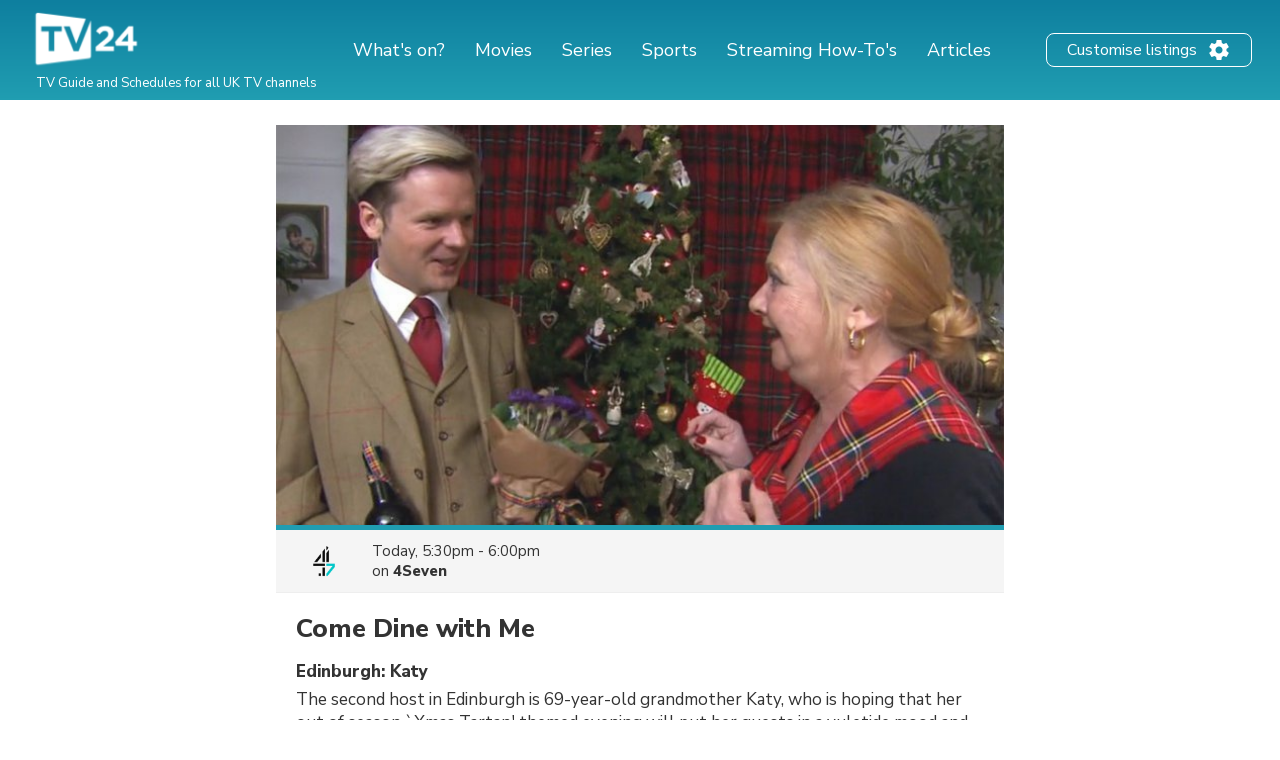

--- FILE ---
content_type: text/html; charset=utf-8
request_url: https://www.google.com/recaptcha/api2/aframe
body_size: 268
content:
<!DOCTYPE HTML><html><head><meta http-equiv="content-type" content="text/html; charset=UTF-8"></head><body><script nonce="D20QwK7k7L4rLWEf7ejnlA">/** Anti-fraud and anti-abuse applications only. See google.com/recaptcha */ try{var clients={'sodar':'https://pagead2.googlesyndication.com/pagead/sodar?'};window.addEventListener("message",function(a){try{if(a.source===window.parent){var b=JSON.parse(a.data);var c=clients[b['id']];if(c){var d=document.createElement('img');d.src=c+b['params']+'&rc='+(localStorage.getItem("rc::a")?sessionStorage.getItem("rc::b"):"");window.document.body.appendChild(d);sessionStorage.setItem("rc::e",parseInt(sessionStorage.getItem("rc::e")||0)+1);localStorage.setItem("rc::h",'1769189912051');}}}catch(b){}});window.parent.postMessage("_grecaptcha_ready", "*");}catch(b){}</script></body></html>

--- FILE ---
content_type: application/javascript; charset=utf-8
request_url: https://fundingchoicesmessages.google.com/f/AGSKWxVGLMa134f2bfYmKKtpeUHlj2rUUc2Dk_n6HIZTLs4odjbePHjuiK7mgUZuORiDf4nIyiJyL9op-0dVjiJLzIDaLZTGLXu1nJAiW9ZhpY1mRj_nr6DSjdfP_yL9utJoyLIm0dYHYw==?fccs=W251bGwsbnVsbCxudWxsLG51bGwsbnVsbCxudWxsLFsxNzY5MTg5OTEyLDQyNTAwMDAwMF0sbnVsbCxudWxsLG51bGwsW251bGwsWzcsNiw5XSxudWxsLDIsbnVsbCwiZW4tR0IiLG51bGwsbnVsbCxudWxsLG51bGwsbnVsbCwxXSwiaHR0cHM6Ly90djI0LmNvLnVrL3AvY29tZS1kaW5lLXdpdGgtbWUtZWRpbmJ1cmdoLWthdHktOTg0dGlwIixudWxsLFtbOCwiazYxUEJqbWs2TzAiXSxbOSwiZW4tVVMiXSxbMTksIjIiXSxbMTcsIlswXSJdLFsyNCwiIl0sWzI5LCJmYWxzZSJdXV0
body_size: 214
content:
if (typeof __googlefc.fcKernelManager.run === 'function') {"use strict";this.default_ContributorServingResponseClientJs=this.default_ContributorServingResponseClientJs||{};(function(_){var window=this;
try{
var qp=function(a){this.A=_.t(a)};_.u(qp,_.J);var rp=function(a){this.A=_.t(a)};_.u(rp,_.J);rp.prototype.getWhitelistStatus=function(){return _.F(this,2)};var sp=function(a){this.A=_.t(a)};_.u(sp,_.J);var tp=_.ed(sp),up=function(a,b,c){this.B=a;this.j=_.A(b,qp,1);this.l=_.A(b,_.Pk,3);this.F=_.A(b,rp,4);a=this.B.location.hostname;this.D=_.Fg(this.j,2)&&_.O(this.j,2)!==""?_.O(this.j,2):a;a=new _.Qg(_.Qk(this.l));this.C=new _.dh(_.q.document,this.D,a);this.console=null;this.o=new _.mp(this.B,c,a)};
up.prototype.run=function(){if(_.O(this.j,3)){var a=this.C,b=_.O(this.j,3),c=_.fh(a),d=new _.Wg;b=_.hg(d,1,b);c=_.C(c,1,b);_.jh(a,c)}else _.gh(this.C,"FCNEC");_.op(this.o,_.A(this.l,_.De,1),this.l.getDefaultConsentRevocationText(),this.l.getDefaultConsentRevocationCloseText(),this.l.getDefaultConsentRevocationAttestationText(),this.D);_.pp(this.o,_.F(this.F,1),this.F.getWhitelistStatus());var e;a=(e=this.B.googlefc)==null?void 0:e.__executeManualDeployment;a!==void 0&&typeof a==="function"&&_.To(this.o.G,
"manualDeploymentApi")};var vp=function(){};vp.prototype.run=function(a,b,c){var d;return _.v(function(e){d=tp(b);(new up(a,d,c)).run();return e.return({})})};_.Tk(7,new vp);
}catch(e){_._DumpException(e)}
}).call(this,this.default_ContributorServingResponseClientJs);
// Google Inc.

//# sourceURL=/_/mss/boq-content-ads-contributor/_/js/k=boq-content-ads-contributor.ContributorServingResponseClientJs.en_US.k61PBjmk6O0.es5.O/d=1/exm=ad_blocking_detection_executable,kernel_loader,loader_js_executable,web_iab_tcf_v2_signal_executable/ed=1/rs=AJlcJMztj-kAdg6DB63MlSG3pP52LjSptg/m=cookie_refresh_executable
__googlefc.fcKernelManager.run('\x5b\x5b\x5b7,\x22\x5b\x5bnull,\\\x22tv24.co.uk\\\x22,\\\x22AKsRol9ejytGey6hUxJml-nvpvNUYZNnpzU1mMa5KfVcU7qOIBNTZ1_uJxhTRNUq0LtrXznzl5tHmrEZQa1WfqGdlWZkTdNGAyoq__RgddSLN8aItGfvOIZGlzjALx-B4FWzMQ03DN9jPiC8FTbXhUv0YRmWAJa_zg\\\\u003d\\\\u003d\\\x22\x5d,null,\x5b\x5bnull,null,null,\\\x22https:\/\/fundingchoicesmessages.google.com\/f\/AGSKWxVQWRCS3lzuC8N7C2jbxB9QxJ_SocX499OGiC50BI6J6aA75uD7yJwveBAwz_QC7efOTID6uV4O8Ssx4qL5FDMwHpoqLAM8mOv8Ra9dZAJKl5Z5WkUcqe9bP7c7Mnb05bvG1LS_iQ\\\\u003d\\\\u003d\\\x22\x5d,null,null,\x5bnull,null,null,\\\x22https:\/\/fundingchoicesmessages.google.com\/el\/AGSKWxXm617fadCgiQKrphyFH5uU-7v18LkDXIaXSkkFN_KDZXTf7Pso2W-fncWMIY_tf5LcK_3VxqJjtsxQtc2fMDhmBQycLC9bDYm2RCszu-lqN8zEqi10u4y1Z9bbwgCn_-NiXI7_6A\\\\u003d\\\\u003d\\\x22\x5d,null,\x5bnull,\x5b7,6,9\x5d,null,2,null,\\\x22en-GB\\\x22,null,null,null,null,null,1\x5d,null,\\\x22Privacy and cookie settings\\\x22,\\\x22Close\\\x22,null,null,null,\\\x22Managed by Google. Complies with IAB TCF. CMP ID: 300\\\x22\x5d,\x5b3,1\x5d\x5d\x22\x5d\x5d,\x5bnull,null,null,\x22https:\/\/fundingchoicesmessages.google.com\/f\/AGSKWxWToYxplZQeGXHhyeV8qhHqI0UrVSUY8h4QQkqacZn-PS39bI_rh2ObGpFV6Gchc9bn8SMGBn6BMtmJ2Yy1YuLiqleJCu7_AjjpnrbqZpjGKnvvSPkkAxpDKMb4OmXnHMTKS9OyxA\\u003d\\u003d\x22\x5d\x5d');}

--- FILE ---
content_type: application/javascript; charset=utf-8
request_url: https://fundingchoicesmessages.google.com/f/AGSKWxVdgxXghDIvwFJ8k6b5pTmCbJhJv3vxc90o5srTep4n3QMujHzatOeg_3UILLrEkCJSJ0IpJXo9jQjfFaE1EC1FQpcvptKqCsV9MN_O5tPn9d5gRBBGIgR9AK7gyRTlGCmE9HDZcQfp5pWKLQK51jxBPhKyACPcoayPpLeTlN4pHM-Qxinjetc-oES3/_=clkads/_468.gif_advertorial..shortcuts.search./adverts/rules.
body_size: -1289
content:
window['f4917816-b156-4b4d-8cde-8862e22a06b6'] = true;